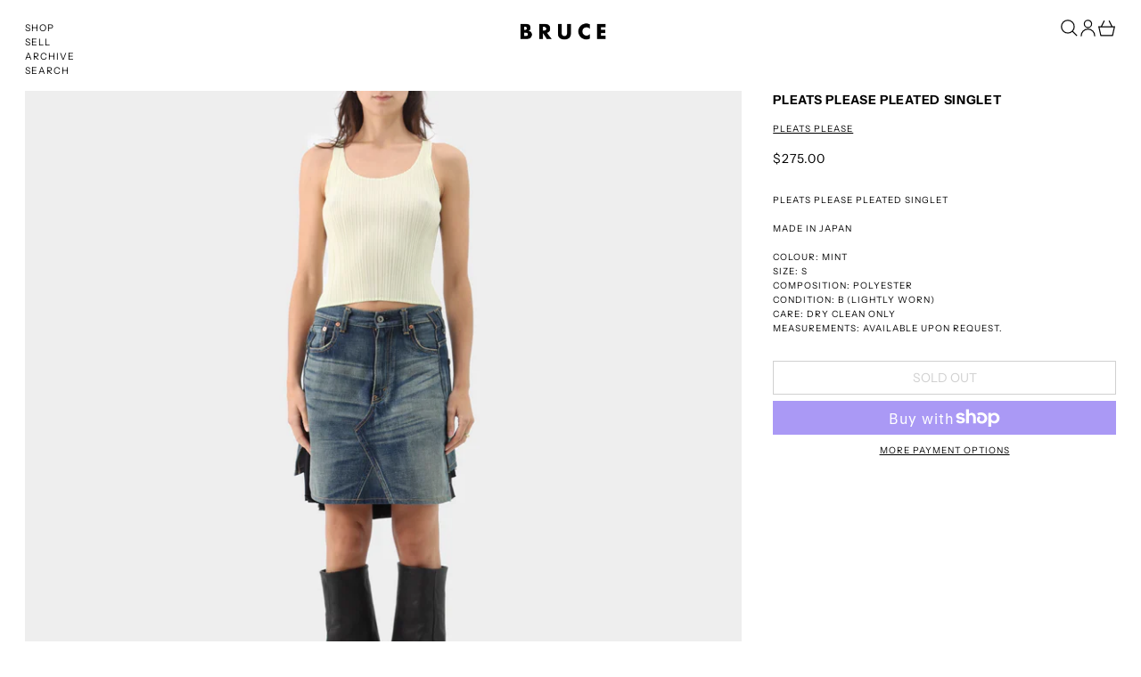

--- FILE ---
content_type: text/html; charset=utf-8
request_url: https://shopbruce.com.au/variants/44236987826338/?section_id=store-availability
body_size: 415
content:
<div id="shopify-section-store-availability" class="shopify-section"><script type="application/json" data-availability-json>{
    "variant": 44236987826338,
    
      "availability": {
        "closest_location": {
          "available": false,
          "pickup_text": "Pickup currently unavailable at <strong>Shop Bruce</strong>",
          "pickup_time": "Usually ready in 2-4 days",
          "modal_text": "Check availability at other stores"
        },
        "list": [
          
{
              "available": false,
              "name": "Shop Bruce",
              "text": "Pickup currently unavailable",
              "address": "<p>157 Gertrude Street<br>Fitzroy VIC 3065<br>Australia</p>",
              "phone": "+61394161126"
            }
          
        ]
      }
    
  }
</script></div>

--- FILE ---
content_type: text/javascript
request_url: https://shopbruce.com.au/cdn/shop/t/15/assets/modules-carousel.bundle.min.js?v=14181299080072558931689125939
body_size: 3071
content:
import t from"./polyfills-passive.bundle.min.js";function e(t){var e=typeof t;return null!=t&&("object"==e||"function"==e)}var i="object"==typeof global&&global&&global.Object===Object&&global,s="object"==typeof self&&self&&self.Object===Object&&self,o=i||s||Function("return this")(),l=function(){return o.Date.now()},r=/\s/;var n=/^\s+/;function a(t){return t?t.slice(0,function(t){for(var e=t.length;e--&&r.test(t.charAt(e)););return e}(t)+1).replace(n,""):t}var c=o.Symbol,d=Object.prototype,h=d.hasOwnProperty,u=d.toString,f=c?c.toStringTag:void 0;var p=Object.prototype.toString;var m=c?c.toStringTag:void 0;function v(t){return null==t?void 0===t?"[object Undefined]":"[object Null]":m&&m in Object(t)?function(t){var e=h.call(t,f),i=t[f];try{t[f]=void 0;var s=!0}catch(t){}var o=u.call(t);return s&&(e?t[f]=i:delete t[f]),o}(t):function(t){return p.call(t)}(t)}var y=/^[-+]0x[0-9a-f]+$/i,_=/^0b[01]+$/i,b=/^0o[0-7]+$/i,g=parseInt;function E(t){if("number"==typeof t)return t;if(function(t){return"symbol"==typeof t||function(t){return null!=t&&"object"==typeof t}(t)&&"[object Symbol]"==v(t)}(t))return NaN;if(e(t)){var i="function"==typeof t.valueOf?t.valueOf():t;t=e(i)?i+"":i}if("string"!=typeof t)return 0===t?t:+t;t=a(t);var s=_.test(t);return s||b.test(t)?g(t.slice(2),s?2:8):y.test(t)?NaN:+t}var T=Math.max,k=Math.min;function x(t,i,s){var o,r,n,a,c,d,h=0,u=!1,f=!1,p=!0;if("function"!=typeof t)throw new TypeError("Expected a function");function m(e){var i=o,s=r;return o=r=void 0,h=e,a=t.apply(s,i)}function v(t){return h=t,c=setTimeout(_,i),u?m(t):a}function y(t){var e=t-d;return void 0===d||e>=i||e<0||f&&t-h>=n}function _(){var t=l();if(y(t))return b(t);c=setTimeout(_,function(t){var e=i-(t-d);return f?k(e,n-(t-h)):e}(t))}function b(t){return c=void 0,p&&o?m(t):(o=r=void 0,a)}function g(){var t=l(),e=y(t);if(o=arguments,r=this,d=t,e){if(void 0===c)return v(d);if(f)return clearTimeout(c),c=setTimeout(_,i),m(d)}return void 0===c&&(c=setTimeout(_,i)),a}return i=E(i)||0,e(s)&&(u=!!s.leading,n=(f="maxWait"in s)?T(E(s.maxWait)||0,i):n,p="trailing"in s?!!s.trailing:p),g.cancel=function(){void 0!==c&&clearTimeout(c),h=0,o=d=r=c=void 0},g.flush=function(){return void 0===c?a:b(l())},g}function w(t,i,s){var o=!0,l=!0;if("function"!=typeof t)throw new TypeError("Expected a function");return e(s)&&(o="leading"in s?!!s.leading:o,l="trailing"in s?!!s.trailing:l),x(t,i,{leading:o,maxWait:i,trailing:l})}var S={exports:{}},$=S.exports={polyfill:function(){var t=window,e=document;if(!("scrollBehavior"in e.documentElement.style)||!0===t.__forceSmoothScrollPolyfill__){var i,s=t.HTMLElement||t.Element,o={scroll:t.scroll||t.scrollTo,scrollBy:t.scrollBy,elementScroll:s.prototype.scroll||n,scrollIntoView:s.prototype.scrollIntoView},l=t.performance&&t.performance.now?t.performance.now.bind(t.performance):Date.now,r=(i=t.navigator.userAgent,new RegExp(["MSIE ","Trident/","Edge/"].join("|")).test(i)?1:0);t.scroll=t.scrollTo=function(){void 0!==arguments[0]&&(!0!==a(arguments[0])?p.call(t,e.body,void 0!==arguments[0].left?~~arguments[0].left:t.scrollX||t.pageXOffset,void 0!==arguments[0].top?~~arguments[0].top:t.scrollY||t.pageYOffset):o.scroll.call(t,void 0!==arguments[0].left?arguments[0].left:"object"!=typeof arguments[0]?arguments[0]:t.scrollX||t.pageXOffset,void 0!==arguments[0].top?arguments[0].top:void 0!==arguments[1]?arguments[1]:t.scrollY||t.pageYOffset))},t.scrollBy=function(){void 0!==arguments[0]&&(a(arguments[0])?o.scrollBy.call(t,void 0!==arguments[0].left?arguments[0].left:"object"!=typeof arguments[0]?arguments[0]:0,void 0!==arguments[0].top?arguments[0].top:void 0!==arguments[1]?arguments[1]:0):p.call(t,e.body,~~arguments[0].left+(t.scrollX||t.pageXOffset),~~arguments[0].top+(t.scrollY||t.pageYOffset)))},s.prototype.scroll=s.prototype.scrollTo=function(){if(void 0!==arguments[0])if(!0!==a(arguments[0])){var t=arguments[0].left,e=arguments[0].top;p.call(this,this,void 0===t?this.scrollLeft:~~t,void 0===e?this.scrollTop:~~e)}else{if("number"==typeof arguments[0]&&void 0===arguments[1])throw new SyntaxError("Value could not be converted");o.elementScroll.call(this,void 0!==arguments[0].left?~~arguments[0].left:"object"!=typeof arguments[0]?~~arguments[0]:this.scrollLeft,void 0!==arguments[0].top?~~arguments[0].top:void 0!==arguments[1]?~~arguments[1]:this.scrollTop)}},s.prototype.scrollBy=function(){void 0!==arguments[0]&&(!0!==a(arguments[0])?this.scroll({left:~~arguments[0].left+this.scrollLeft,top:~~arguments[0].top+this.scrollTop,behavior:arguments[0].behavior}):o.elementScroll.call(this,void 0!==arguments[0].left?~~arguments[0].left+this.scrollLeft:~~arguments[0]+this.scrollLeft,void 0!==arguments[0].top?~~arguments[0].top+this.scrollTop:~~arguments[1]+this.scrollTop))},s.prototype.scrollIntoView=function(){if(!0!==a(arguments[0])){var i=u(this),s=i.getBoundingClientRect(),l=this.getBoundingClientRect();i!==e.body?(p.call(this,i,i.scrollLeft+l.left-s.left,i.scrollTop+l.top-s.top),"fixed"!==t.getComputedStyle(i).position&&t.scrollBy({left:s.left,top:s.top,behavior:"smooth"})):t.scrollBy({left:l.left,top:l.top,behavior:"smooth"})}else o.scrollIntoView.call(this,void 0===arguments[0]||arguments[0])}}function n(t,e){this.scrollLeft=t,this.scrollTop=e}function a(t){if(null===t||"object"!=typeof t||void 0===t.behavior||"auto"===t.behavior||"instant"===t.behavior)return!0;if("object"==typeof t&&"smooth"===t.behavior)return!1;throw new TypeError("behavior member of ScrollOptions "+t.behavior+" is not a valid value for enumeration ScrollBehavior.")}function c(t,e){return"Y"===e?t.clientHeight+r<t.scrollHeight:"X"===e?t.clientWidth+r<t.scrollWidth:void 0}function d(e,i){var s=t.getComputedStyle(e,null)["overflow"+i];return"auto"===s||"scroll"===s}function h(t){var e=c(t,"Y")&&d(t,"Y"),i=c(t,"X")&&d(t,"X");return e||i}function u(t){for(;t!==e.body&&!1===h(t);)t=t.parentNode||t.host;return t}function f(e){var i,s,o,r,n=(l()-e.startTime)/468;r=n=n>1?1:n,i=.5*(1-Math.cos(Math.PI*r)),s=e.startX+(e.x-e.startX)*i,o=e.startY+(e.y-e.startY)*i,e.method.call(e.scrollable,s,o),s===e.x&&o===e.y||t.requestAnimationFrame(f.bind(t,e))}function p(i,s,r){var a,c,d,h,u=l();i===e.body?(a=t,c=t.scrollX||t.pageXOffset,d=t.scrollY||t.pageYOffset,h=o.scroll):(a=i,c=i.scrollLeft,d=i.scrollTop,h=n),f({scrollable:a,method:h,startTime:u,startX:c,startY:d,x:s,y:r})}}};document.addEventListener("alpine:init",(()=>{Alpine.store("theme-editor",{selected_section:null,selected_block:null,init(){document.addEventListener("shopify:section:select",(t=>{this.selected_section=t.detail})),document.addEventListener("shopify:section:deselect",(()=>{this.selected=null})),document.addEventListener("shopify:block:select",(t=>{this.selected_block={target:t.target,detail:t.detail}})),document.addEventListener("shopify:block:deselect",(()=>{this.selected_block=null}))}})})),window.ThemeModule_Carousel=(e,i=!1,s)=>({section_id:e,track:null,track_container:null,total_slides:0,current_slide:1,slides:[],track_left:0,transition:!1,isMouseDown:!1,scroll_left:0,start_x:0,has_thumbnails:!1,thumbnail_track:!1,theme_editor_start_index:null,autoplay_interval:null,autoplay_enabled:i,is_auto_playing:!1,manually_paused:!1,is_mouse_over:!1,is_focused:!1,current_block:null,autoplay_seconds:s,mounted(){Shopify.designMode&&(this._setUpDesignModeHandlers(),this.current_block=this.$store["theme-editor"].selected_block,this.$store["theme-editor"].selected_block&&this._setIndexFromThemeEditorEvent(this.$store["theme-editor"].selected_block.target,this.$store["theme-editor"].selected_block.detail)),$.polyfill(),this.track=this.$refs["carousel-track"],this.track_container=this.$refs["carousel-track-container"],this.track_left=this.track.getBoundingClientRect().left,this.$refs["carousel-thumbnails"]&&(this.has_thumbnails=!0),this.$refs["thumbnail-track"]&&(this.thumbnail_track=!0);this.track.addEventListener("scroll",(()=>{this.scrollListener()}),t),this.track.addEventListener("scroll",(()=>{this.scrollEndListener()}),t);let e=Array.prototype.slice.call(this.track.children);for(let t=0;t<e.length;t++){const i=e[t].getElementsByTagName("a"),s=e[t].getElementsByTagName("button"),o=e[t].getElementsByTagName("img");this.slides.push({visible:!1,tabindex:0,elem:e[t],links:[].slice.call(i),buttons:[].slice.call(s),images:[].slice.call(o)})}this.total_slides=this.slides.length,this.observer=new IntersectionObserver((t=>{t.forEach((t=>{const e=[].indexOf.call(t.target.parentElement.children,t.target);if(this.slides[e].links.forEach((e=>{e.tabIndex=1===t.intersectionRatio?0:-1})),this.slides[e].buttons.forEach((e=>{e.tabIndex=1===t.intersectionRatio?0:-1})),t.intersectionRatio>0&&t.boundingClientRect.x>0){e+1<this.total_slides&&this.slides[e+1].images.forEach((t=>{t.setAttribute("loading","eager")}))}}))}),{root:this.$el,rootMargin:"9999px 0px 9999px 0px",threshold:[0,1]});for(let t=0;t<this.slides.length;t++)this.observer.observe(this.slides[t].elem);this.$watch("current_slide",((t,e)=>{let i=this.slides[e-1].elem.querySelector("[data-product-single-media-wrapper]"),s=this.slides[t-1].elem.querySelector("[data-product-single-media-wrapper]");s&&(i.dispatchEvent(new CustomEvent("mediaHidden")),s.dispatchEvent(new CustomEvent("mediaVisible")))})),this.$el.closest("[data-product-section]")&&(this.current_media_id&&this.mediaChange(),this.$watch("current_media_id",(()=>{this.mediaChange()}))),this.setSlideMediaToEager(this.slides[1]),this.autoplay_enabled&&this.autoPlayInit(),Shopify.designMode&&this._setUpDesignModeHandlers()},mediaChange(){let t=this.current_media_id.toString(),e=this.slides.findIndex((e=>e.elem.dataset.mediaId===t));-1!==e&&(this.current_slide=e+1,this.slideIntoView(this.slides[e]))},getClosestSlide(){return this.slides.reduce(((t,e,i)=>{const s=e.elem.getBoundingClientRect().left,o=Math.abs(this.track_left-s);return t?o<=t.diff?{index:i,slide:e,diff:o}:t:{index:i,slide:e,diff:o}}),!1)},scrollEndListener:x((function(){this.transition&&(this.transition=!1)}),250),scrollListener:w((function(){if(!this.transition){const t=this.getClosestSlide();this.current_slide=t.index+1}}),250),prevSlide(){this.transition=!0,this.current_slide<=1?this.current_slide=this.total_slides:this.current_slide--,this.$nextTick((()=>{this.slideIntoView(this.slides[this.current_slide-1])}))},nextSlide(){this.transition=!0,this.current_slide>=this.total_slides?this.current_slide=1:this.current_slide++,this.$nextTick((()=>{this.slideIntoView(this.slides[this.current_slide-1]),this.setSlideMediaToEager(this.slides[this.current_slide])}))},slideIntoView(t){this.$refs["carousel-track"]&&(this.$refs["carousel-track"].scrollTo({left:t.elem.offsetLeft,behavior:"smooth",block:"nearest",inline:"start"}),this.$nextTick((()=>{if(this.thumbnail_track){const t=this.$refs["carousel-thumbnails"].querySelector(".is-active");this.$refs["thumbnail-track"].scrollTo({left:t.offsetLeft-this.$refs["carousel-thumbnails"].offsetWidth/2+t.offsetWidth/2,behavior:"smooth"})}})))},thumbnailFocus(t){this.transition=!0,this.current_slide=t+1,this.slideIntoView(this.slides[t])},thumbnailKeyPress(t){let e;e="left"===t?1===this.current_slide?this.total_slides:this.current_slide-1:this.current_slide===this.total_slides?1:this.current_slide+1;this.$refs["carousel-thumbnails"].querySelector(`[data-slide="${e}"]`).focus()},setSlideMediaToEager(t){if(void 0!==t){const e=t.elem.querySelector(".tile-media");e&&e.setAttribute("loading","eager")}},autoPlayInit(){this.startAutoPlay(),this.$watch("is_mouse_over",(t=>{t?this.stopAutoPlay():this.startAutoPlay()})),this.$root.addEventListener("focusin",(t=>{this.has_focus=!0,this.handleFocus()})),this.$root.addEventListener("focusout",(t=>{this.has_focus=!1,this.handleFocus()})),Shopify.designMode&&Alpine.effect((()=>{null===Alpine.store("theme-editor").selected_block&&(this.manually_paused=!1,this.startAutoPlay())}))},startAutoPlay(){this.is_auto_playing=!0,this.autoplay_interval||(this.autoplay_interval=setInterval((()=>{this.manually_paused||this.nextSlide()}),1e3*this.autoplay_seconds))},stopAutoPlay(){this.is_auto_playing=!1,clearInterval(this.autoplay_interval)},manualToggleAutoPlay(){this.manually_paused=!this.manually_paused,this.manually_paused&&this.stopAutoPlay()},handleFocus:x((function(){this.has_focus,this.stopAutoPlay()}),250),_setIndexFromThemeEditorEvent(t,e){if(e.sectionId===this.section_id){const e=t,i=Array.from(e.closest(".carousel-track").children).indexOf(e);this.current_slide=i+1,this.theme_editor_start_index=i,this.$nextTick((()=>{this.slideIntoView(this.slides[this.current_slide-1])})),this.autoplay_enabled&&(this.manually_paused=!0,this.stopAutoPlay())}},_setUpDesignModeHandlers(){document.addEventListener("shopify:block:select",(t=>{this._setIndexFromThemeEditorEvent(t.target,t.detail)}))}});


--- FILE ---
content_type: text/javascript
request_url: https://shopbruce.com.au/cdn/shop/t/15/assets/alpine.bundle.min.js?v=60385031769636478711689125938
body_size: 17504
content:
var e,t,n,r,i=!1,o=!1,a=[];function s(e){!function(e){a.includes(e)||a.push(e);o||i||(i=!0,queueMicrotask(u))}(e)}function l(e){let t=a.indexOf(e);-1!==t&&a.splice(t,1)}function u(){i=!1,o=!0;for(let e=0;e<a.length;e++)a[e]();a.length=0,o=!1}var c=!0;function f(e){t=e}var d=[],p=[],h=[];function _(e,t){"function"==typeof t?(e._x_cleanups||(e._x_cleanups=[]),e._x_cleanups.push(t)):(t=e,p.push(t))}function m(e,t){e._x_attributeCleanups&&Object.entries(e._x_attributeCleanups).forEach((([n,r])=>{(void 0===t||t.includes(n))&&(r.forEach((e=>e())),delete e._x_attributeCleanups[n])}))}var v=new MutationObserver(k),g=!1;function x(){v.observe(document,{subtree:!0,childList:!0,attributes:!0,attributeOldValue:!0}),g=!0}function y(){(b=b.concat(v.takeRecords())).length&&!w&&(w=!0,queueMicrotask((()=>{k(b),b.length=0,w=!1}))),v.disconnect(),g=!1}var b=[],w=!1;function E(e){if(!g)return e();y();let t=e();return x(),t}var S=!1,A=[];function k(e){if(S)return void(A=A.concat(e));let t=[],n=[],r=new Map,i=new Map;for(let o=0;o<e.length;o++)if(!e[o].target._x_ignoreMutationObserver&&("childList"===e[o].type&&(e[o].addedNodes.forEach((e=>1===e.nodeType&&t.push(e))),e[o].removedNodes.forEach((e=>1===e.nodeType&&n.push(e)))),"attributes"===e[o].type)){let t=e[o].target,n=e[o].attributeName,a=e[o].oldValue,s=()=>{r.has(t)||r.set(t,[]),r.get(t).push({name:n,value:t.getAttribute(n)})},l=()=>{i.has(t)||i.set(t,[]),i.get(t).push(n)};t.hasAttribute(n)&&null===a?s():t.hasAttribute(n)?(l(),s()):l()}i.forEach(((e,t)=>{m(t,e)})),r.forEach(((e,t)=>{d.forEach((n=>n(t,e)))}));for(let e of n)if(!t.includes(e)&&(p.forEach((t=>t(e))),e._x_cleanups))for(;e._x_cleanups.length;)e._x_cleanups.pop()();t.forEach((e=>{e._x_ignoreSelf=!0,e._x_ignore=!0}));for(let e of t)n.includes(e)||e.isConnected&&(delete e._x_ignoreSelf,delete e._x_ignore,h.forEach((t=>t(e))),e._x_ignore=!0,e._x_ignoreSelf=!0);t.forEach((e=>{delete e._x_ignoreSelf,delete e._x_ignore})),t=null,n=null,r=null,i=null}function O(e){return L(T(e))}function C(e,t,n){return e._x_dataStack=[t,...T(n||e)],()=>{e._x_dataStack=e._x_dataStack.filter((e=>e!==t))}}function N(e,t){let n=e._x_dataStack[0];Object.entries(t).forEach((([e,t])=>{n[e]=t}))}function T(e){return e._x_dataStack?e._x_dataStack:"function"==typeof ShadowRoot&&e instanceof ShadowRoot?T(e.host):e.parentNode?T(e.parentNode):[]}function L(e){let t=new Proxy({},{ownKeys:()=>Array.from(new Set(e.flatMap((e=>Object.keys(e))))),has:(t,n)=>e.some((e=>e.hasOwnProperty(n))),get:(n,r)=>(e.find((e=>{if(e.hasOwnProperty(r)){let n=Object.getOwnPropertyDescriptor(e,r);if(n.get&&n.get._x_alreadyBound||n.set&&n.set._x_alreadyBound)return!0;if((n.get||n.set)&&n.enumerable){let i=n.get,o=n.set,a=n;i=i&&i.bind(t),o=o&&o.bind(t),i&&(i._x_alreadyBound=!0),o&&(o._x_alreadyBound=!0),Object.defineProperty(e,r,{...a,get:i,set:o})}return!0}return!1}))||{})[r],set:(t,n,r)=>{let i=e.find((e=>e.hasOwnProperty(n)));return i?i[n]=r:e[e.length-1][n]=r,!0}});return t}function j(e){let t=(n,r="")=>{Object.entries(Object.getOwnPropertyDescriptors(n)).forEach((([i,{value:o,enumerable:a}])=>{if(!1===a||void 0===o)return;let s=""===r?i:`${r}.${i}`;var l;"object"==typeof o&&null!==o&&o._x_interceptor?n[i]=o.initialize(e,s,i):"object"!=typeof(l=o)||Array.isArray(l)||null===l||o===n||o instanceof Element||t(o,s)}))};return t(e)}function $(e,t=(()=>{})){let n={initialValue:void 0,_x_interceptor:!0,initialize(t,n,r){return e(this.initialValue,(()=>function(e,t){return t.split(".").reduce(((e,t)=>e[t]),e)}(t,n)),(e=>P(t,n,e)),n,r)}};return t(n),e=>{if("object"==typeof e&&null!==e&&e._x_interceptor){let t=n.initialize.bind(n);n.initialize=(r,i,o)=>{let a=e.initialize(r,i,o);return n.initialValue=a,t(r,i,o)}}else n.initialValue=e;return n}}function P(e,t,n){if("string"==typeof t&&(t=t.split(".")),1!==t.length){if(0===t.length)throw error;return e[t[0]]||(e[t[0]]={}),P(e[t[0]],t.slice(1),n)}e[t[0]]=n}var M={};function F(e,t){M[e]=t}function D(e,t){return Object.entries(M).forEach((([n,r])=>{Object.defineProperty(e,`$${n}`,{get(){let[e,n]=te(t);return e={interceptor:$,...e},_(t,n),r(t,e)},enumerable:!1})})),e}function R(e,t,n,...r){try{return n(...r)}catch(n){I(n,e,t)}}function I(e,t,n){Object.assign(e,{el:t,expression:n}),console.warn(`Alpine Expression Error: ${e.message}\n\n${n?'Expression: "'+n+'"\n\n':""}`,t),setTimeout((()=>{throw e}),0)}var B=!0;function z(e,t,n={}){let r;return q(e,t)((e=>r=e),n),r}function q(...e){return G(...e)}var G=W;function W(e,t){let n={};D(n,e);let r=[n,...T(e)];if("function"==typeof t)return function(e,t){return(n=(()=>{}),{scope:r={},params:i=[]}={})=>{U(n,t.apply(L([r,...e]),i))}}(r,t);let i=function(e,t,n){let r=function(e,t){if(H[e])return H[e];let n=Object.getPrototypeOf((async function(){})).constructor,r=/^[\n\s]*if.*\(.*\)/.test(e)||/^(let|const)\s/.test(e)?`(() => { ${e} })()`:e;let i=(()=>{try{return new n(["__self","scope"],`with (scope) { __self.result = ${r} }; __self.finished = true; return __self.result;`)}catch(n){return I(n,t,e),Promise.resolve()}})();return H[e]=i,i}(t,n);return(i=(()=>{}),{scope:o={},params:a=[]}={})=>{r.result=void 0,r.finished=!1;let s=L([o,...e]);if("function"==typeof r){let e=r(r,s).catch((e=>I(e,n,t)));r.finished?(U(i,r.result,s,a,n),r.result=void 0):e.then((e=>{U(i,e,s,a,n)})).catch((e=>I(e,n,t))).finally((()=>r.result=void 0))}}}(r,t,e);return R.bind(null,e,t,i)}var H={};function U(e,t,n,r,i){if(B&&"function"==typeof t){let o=t.apply(n,r);o instanceof Promise?o.then((t=>U(e,t,n,r))).catch((e=>I(e,i,t))):e(o)}else e(t)}var V="x-";function K(e=""){return V+e}var Y={};function Z(e,t){Y[e]=t}function J(e,t,n){let r={},i=Array.from(t).map(re(((e,t)=>r[e]=t))).filter(ae).map(function(e,t){return({name:n,value:r})=>{let i=n.match(se()),o=n.match(/:([a-zA-Z0-9\-:]+)/),a=n.match(/\.[^.\]]+(?=[^\]]*$)/g)||[],s=t||e[n]||n;return{type:i?i[1]:null,value:o?o[1]:null,modifiers:a.map((e=>e.replace(".",""))),expression:r,original:s}}}(r,n)).sort(ue);return i.map((t=>function(e,t){let n=()=>{},r=Y[t.type]||n,[i,o]=te(e);!function(e,t,n){e._x_attributeCleanups||(e._x_attributeCleanups={}),e._x_attributeCleanups[t]||(e._x_attributeCleanups[t]=[]),e._x_attributeCleanups[t].push(n)}(e,t.original,o);let a=()=>{e._x_ignore||e._x_ignoreSelf||(r.inline&&r.inline(e,t,i),r=r.bind(r,e,t,i),X?Q.get(ee).push(r):r())};return a.runCleanups=o,a}(e,t)))}var X=!1,Q=new Map,ee=Symbol();function te(e){let r=[],[i,o]=function(e){let r=()=>{};return[i=>{let o=t(i);return e._x_effects||(e._x_effects=new Set,e._x_runEffects=()=>{e._x_effects.forEach((e=>e()))}),e._x_effects.add(o),r=()=>{void 0!==o&&(e._x_effects.delete(o),n(o))},o},()=>{r()}]}(e);r.push(o);return[{Alpine:He,effect:i,cleanup:e=>r.push(e),evaluateLater:q.bind(q,e),evaluate:z.bind(z,e)},()=>r.forEach((e=>e()))]}var ne=(e,t)=>({name:n,value:r})=>(n.startsWith(e)&&(n=n.replace(e,t)),{name:n,value:r});function re(e=(()=>{})){return({name:t,value:n})=>{let{name:r,value:i}=ie.reduce(((e,t)=>t(e)),{name:t,value:n});return r!==t&&e(r,t),{name:r,value:i}}}var ie=[];function oe(e){ie.push(e)}function ae({name:e}){return se().test(e)}var se=()=>new RegExp(`^${V}([^:^.]+)\\b`);var le=["ignore","ref","data","id","bind","init","for","mask","model","modelable","transition","show","if","DEFAULT","teleport","element"];function ue(e,t){let n=-1===le.indexOf(e.type)?"DEFAULT":e.type,r=-1===le.indexOf(t.type)?"DEFAULT":t.type;return le.indexOf(n)-le.indexOf(r)}function ce(e,t,n={}){e.dispatchEvent(new CustomEvent(t,{detail:n,bubbles:!0,composed:!0,cancelable:!0}))}var fe=[],de=!1;function pe(e=(()=>{})){return queueMicrotask((()=>{de||setTimeout((()=>{he()}))})),new Promise((t=>{fe.push((()=>{e(),t()}))}))}function he(){for(de=!1;fe.length;)fe.shift()()}function _e(e,t){if("function"==typeof ShadowRoot&&e instanceof ShadowRoot)return void Array.from(e.children).forEach((e=>_e(e,t)));let n=!1;if(t(e,(()=>n=!0)),n)return;let r=e.firstElementChild;for(;r;)_e(r,t),r=r.nextElementSibling}function me(e,...t){console.warn(`Alpine Warning: ${e}`,...t)}var ve=[],ge=[];function xe(){return ve.map((e=>e()))}function ye(){return ve.concat(ge).map((e=>e()))}function be(e){ve.push(e)}function we(e){ge.push(e)}function Ee(e,t=!1){return Se(e,(e=>{if((t?ye():xe()).some((t=>e.matches(t))))return!0}))}function Se(e,t){if(e){if(t(e))return e;if(e._x_teleportBack&&(e=e._x_teleportBack),e.parentElement)return Se(e.parentElement,t)}}function Ae(e,t=_e){!function(e){X=!0;let t=Symbol();ee=t,Q.set(t,[]);let n=()=>{for(;Q.get(t).length;)Q.get(t).shift()();Q.delete(t)};e(n),X=!1,n()}((()=>{t(e,((e,t)=>{J(e,e.attributes).forEach((e=>e())),e._x_ignore&&t()}))}))}function ke(e,t){return Array.isArray(t)?Oe(e,t.join(" ")):"object"==typeof t&&null!==t?function(e,t){let n=e=>e.split(" ").filter(Boolean),r=Object.entries(t).flatMap((([e,t])=>!!t&&n(e))).filter(Boolean),i=Object.entries(t).flatMap((([e,t])=>!t&&n(e))).filter(Boolean),o=[],a=[];return i.forEach((t=>{e.classList.contains(t)&&(e.classList.remove(t),a.push(t))})),r.forEach((t=>{e.classList.contains(t)||(e.classList.add(t),o.push(t))})),()=>{a.forEach((t=>e.classList.add(t))),o.forEach((t=>e.classList.remove(t)))}}(e,t):"function"==typeof t?ke(e,t()):Oe(e,t)}function Oe(e,t){return t=!0===t?t="":t||"",n=t.split(" ").filter((t=>!e.classList.contains(t))).filter(Boolean),e.classList.add(...n),()=>{e.classList.remove(...n)};var n}function Ce(e,t){return"object"==typeof t&&null!==t?function(e,t){let n={};return Object.entries(t).forEach((([t,r])=>{n[t]=e.style[t],t.startsWith("--")||(t=t.replace(/([a-z])([A-Z])/g,"$1-$2").toLowerCase()),e.style.setProperty(t,r)})),setTimeout((()=>{0===e.style.length&&e.removeAttribute("style")})),()=>{Ce(e,n)}}(e,t):function(e,t){let n=e.getAttribute("style",t);return e.setAttribute("style",t),()=>{e.setAttribute("style",n||"")}}(e,t)}function Ne(e,t=(()=>{})){let n=!1;return function(){n?t.apply(this,arguments):(n=!0,e.apply(this,arguments))}}function Te(e,t,n={}){e._x_transition||(e._x_transition={enter:{during:n,start:n,end:n},leave:{during:n,start:n,end:n},in(n=(()=>{}),r=(()=>{})){je(e,t,{during:this.enter.during,start:this.enter.start,end:this.enter.end},n,r)},out(n=(()=>{}),r=(()=>{})){je(e,t,{during:this.leave.during,start:this.leave.start,end:this.leave.end},n,r)}})}function Le(e){let t=e.parentNode;if(t)return t._x_hidePromise?t:Le(t)}function je(e,t,{during:n,start:r,end:i}={},o=(()=>{}),a=(()=>{})){if(e._x_transitioning&&e._x_transitioning.cancel(),0===Object.keys(n).length&&0===Object.keys(r).length&&0===Object.keys(i).length)return o(),void a();let s,l,u;!function(e,t){let n,r,i,o=Ne((()=>{E((()=>{n=!0,r||t.before(),i||(t.end(),he()),t.after(),e.isConnected&&t.cleanup(),delete e._x_transitioning}))}));e._x_transitioning={beforeCancels:[],beforeCancel(e){this.beforeCancels.push(e)},cancel:Ne((function(){for(;this.beforeCancels.length;)this.beforeCancels.shift()();o()})),finish:o},E((()=>{t.start(),t.during()})),de=!0,requestAnimationFrame((()=>{if(n)return;let o=1e3*Number(getComputedStyle(e).transitionDuration.replace(/,.*/,"").replace("s","")),a=1e3*Number(getComputedStyle(e).transitionDelay.replace(/,.*/,"").replace("s",""));0===o&&(o=1e3*Number(getComputedStyle(e).animationDuration.replace("s",""))),E((()=>{t.before()})),r=!0,requestAnimationFrame((()=>{n||(E((()=>{t.end()})),he(),setTimeout(e._x_transitioning.finish,o+a),i=!0)}))}))}(e,{start(){s=t(e,r)},during(){l=t(e,n)},before:o,end(){s(),u=t(e,i)},after:a,cleanup(){l(),u()}})}function $e(e,t,n){if(-1===e.indexOf(t))return n;const r=e[e.indexOf(t)+1];if(!r)return n;if("scale"===t&&isNaN(r))return n;if("duration"===t){let e=r.match(/([0-9]+)ms/);if(e)return e[1]}return"origin"===t&&["top","right","left","center","bottom"].includes(e[e.indexOf(t)+2])?[r,e[e.indexOf(t)+2]].join(" "):r}Z("transition",((e,{value:t,modifiers:n,expression:r},{evaluate:i})=>{"function"==typeof r&&(r=i(r)),r?function(e,t,n){Te(e,ke,""),{enter:t=>{e._x_transition.enter.during=t},"enter-start":t=>{e._x_transition.enter.start=t},"enter-end":t=>{e._x_transition.enter.end=t},leave:t=>{e._x_transition.leave.during=t},"leave-start":t=>{e._x_transition.leave.start=t},"leave-end":t=>{e._x_transition.leave.end=t}}[n](t)}(e,r,t):function(e,t,n){Te(e,Ce);let r=!t.includes("in")&&!t.includes("out")&&!n,i=r||t.includes("in")||["enter"].includes(n),o=r||t.includes("out")||["leave"].includes(n);t.includes("in")&&!r&&(t=t.filter(((e,n)=>n<t.indexOf("out"))));t.includes("out")&&!r&&(t=t.filter(((e,n)=>n>t.indexOf("out"))));let a=!t.includes("opacity")&&!t.includes("scale"),s=a||t.includes("opacity"),l=a||t.includes("scale"),u=s?0:1,c=l?$e(t,"scale",95)/100:1,f=$e(t,"delay",0),d=$e(t,"origin","center"),p="opacity, transform",h=$e(t,"duration",150)/1e3,_=$e(t,"duration",75)/1e3,m="cubic-bezier(0.4, 0.0, 0.2, 1)";i&&(e._x_transition.enter.during={transformOrigin:d,transitionDelay:f,transitionProperty:p,transitionDuration:`${h}s`,transitionTimingFunction:m},e._x_transition.enter.start={opacity:u,transform:`scale(${c})`},e._x_transition.enter.end={opacity:1,transform:"scale(1)"});o&&(e._x_transition.leave.during={transformOrigin:d,transitionDelay:f,transitionProperty:p,transitionDuration:`${_}s`,transitionTimingFunction:m},e._x_transition.leave.start={opacity:1,transform:"scale(1)"},e._x_transition.leave.end={opacity:u,transform:`scale(${c})`})}(e,n,t)})),window.Element.prototype._x_toggleAndCascadeWithTransitions=function(e,t,n,r){let i=()=>{"visible"===document.visibilityState?requestAnimationFrame(n):setTimeout(n)};t?e._x_transition&&(e._x_transition.enter||e._x_transition.leave)?e._x_transition.enter&&(Object.entries(e._x_transition.enter.during).length||Object.entries(e._x_transition.enter.start).length||Object.entries(e._x_transition.enter.end).length)?e._x_transition.in(n):i():e._x_transition?e._x_transition.in(n):i():(e._x_hidePromise=e._x_transition?new Promise(((t,n)=>{e._x_transition.out((()=>{}),(()=>t(r))),e._x_transitioning.beforeCancel((()=>n({isFromCancelledTransition:!0})))})):Promise.resolve(r),queueMicrotask((()=>{let t=Le(e);t?(t._x_hideChildren||(t._x_hideChildren=[]),t._x_hideChildren.push(e)):queueMicrotask((()=>{let t=e=>{let n=Promise.all([e._x_hidePromise,...(e._x_hideChildren||[]).map(t)]).then((([e])=>e()));return delete e._x_hidePromise,delete e._x_hideChildren,n};t(e).catch((e=>{if(!e.isFromCancelledTransition)throw e}))}))})))};var Pe=!1;function Me(e,t=(()=>{})){return(...n)=>Pe?t(...n):e(...n)}function Fe(t,n,r,i=[]){switch(t._x_bindings||(t._x_bindings=e({})),t._x_bindings[n]=r,n=i.includes("camel")?n.toLowerCase().replace(/-(\w)/g,((e,t)=>t.toUpperCase())):n){case"value":!function(e,t){if("radio"===e.type)void 0===e.attributes.value&&(e.value=t),window.fromModel&&(e.checked=De(e.value,t));else if("checkbox"===e.type)Number.isInteger(t)?e.value=t:Number.isInteger(t)||Array.isArray(t)||"boolean"==typeof t||[null,void 0].includes(t)?Array.isArray(t)?e.checked=t.some((t=>De(t,e.value))):e.checked=!!t:e.value=String(t);else if("SELECT"===e.tagName)!function(e,t){const n=[].concat(t).map((e=>e+""));Array.from(e.options).forEach((e=>{e.selected=n.includes(e.value)}))}(e,t);else{if(e.value===t)return;e.value=t}}(t,r);break;case"style":!function(e,t){e._x_undoAddedStyles&&e._x_undoAddedStyles();e._x_undoAddedStyles=Ce(e,t)}(t,r);break;case"class":!function(e,t){e._x_undoAddedClasses&&e._x_undoAddedClasses();e._x_undoAddedClasses=ke(e,t)}(t,r);break;default:!function(e,t,n){[null,void 0,!1].includes(n)&&function(e){return!["aria-pressed","aria-checked","aria-expanded","aria-selected"].includes(e)}(t)?e.removeAttribute(t):(Re(t)&&(n=t),function(e,t,n){e.getAttribute(t)!=n&&e.setAttribute(t,n)}(e,t,n))}(t,n,r)}}function De(e,t){return e==t}function Re(e){return["disabled","checked","required","readonly","hidden","open","selected","autofocus","itemscope","multiple","novalidate","allowfullscreen","allowpaymentrequest","formnovalidate","autoplay","controls","loop","muted","playsinline","default","ismap","reversed","async","defer","nomodule"].includes(e)}function Ie(e,t){var n;return function(){var r=this,i=arguments,o=function(){n=null,e.apply(r,i)};clearTimeout(n),n=setTimeout(o,t)}}function Be(e,t){let n;return function(){let r=this,i=arguments;n||(e.apply(r,i),n=!0,setTimeout((()=>n=!1),t))}}var ze={},qe=!1;var Ge={};var We={};var He={get reactive(){return e},get release(){return n},get effect(){return t},get raw(){return r},version:"3.10.0",flushAndStopDeferringMutations:function(){S=!1,k(A),A=[]},dontAutoEvaluateFunctions:function(e){let t=B;B=!1,e(),B=t},disableEffectScheduling:function(e){c=!1,e(),c=!0},setReactivityEngine:function(i){e=i.reactive,n=i.release,t=e=>i.effect(e,{scheduler:e=>{c?s(e):e()}}),r=i.raw},closestDataStack:T,skipDuringClone:Me,addRootSelector:be,addInitSelector:we,addScopeToNode:C,deferMutations:function(){S=!0},mapAttributes:oe,evaluateLater:q,setEvaluator:function(e){G=e},mergeProxies:L,findClosest:Se,closestRoot:Ee,interceptor:$,transition:je,setStyles:Ce,mutateDom:E,directive:Z,throttle:Be,debounce:Ie,evaluate:z,initTree:Ae,nextTick:pe,prefixed:K,prefix:function(e){V=e},plugin:function(e){e(He)},magic:F,store:function(t,n){if(qe||(ze=e(ze),qe=!0),void 0===n)return ze[t];ze[t]=n,"object"==typeof n&&null!==n&&n.hasOwnProperty("init")&&"function"==typeof n.init&&ze[t].init(),j(ze[t])},start:function(){var e;document.body||me("Unable to initialize. Trying to load Alpine before `<body>` is available. Did you forget to add `defer` in Alpine's `<script>` tag?"),ce(document,"alpine:init"),ce(document,"alpine:initializing"),x(),e=e=>Ae(e,_e),h.push(e),_((e=>{_e(e,(e=>m(e)))})),function(e){d.push(e)}(((e,t)=>{J(e,t).forEach((e=>e()))})),Array.from(document.querySelectorAll(ye())).filter((e=>!Ee(e.parentElement,!0))).forEach((e=>{Ae(e)})),ce(document,"alpine:initialized")},clone:function(e,r){r._x_dataStack||(r._x_dataStack=e._x_dataStack),Pe=!0,function(e){let r=t;f(((e,t)=>{let i=r(e);return n(i),()=>{}})),e(),f(r)}((()=>{!function(e){let t=!1;Ae(e,((e,n)=>{_e(e,((e,r)=>{if(t&&function(e){return xe().some((t=>e.matches(t)))}(e))return r();t=!0,n(e,r)}))}))}(r)})),Pe=!1},bound:function(e,t,n){if(e._x_bindings&&void 0!==e._x_bindings[t])return e._x_bindings[t];let r=e.getAttribute(t);return null===r?"function"==typeof n?n():n:Re(t)?!![t,"true"].includes(r):""===r||r},$data:O,data:function(e,t){We[e]=t},bind:function(e,t){Ge[e]="function"!=typeof t?()=>t:t}};function Ue(e,t){const n=Object.create(null),r=e.split(",");for(let e=0;e<r.length;e++)n[r[e]]=!0;return t?e=>!!n[e.toLowerCase()]:e=>!!n[e]}var Ve,Ke={},Ye=Object.assign,Ze=Object.prototype.hasOwnProperty,Je=(e,t)=>Ze.call(e,t),Xe=Array.isArray,Qe=e=>"[object Map]"===rt(e),et=e=>"symbol"==typeof e,tt=e=>null!==e&&"object"==typeof e,nt=Object.prototype.toString,rt=e=>nt.call(e),it=e=>"string"==typeof e&&"NaN"!==e&&"-"!==e[0]&&""+parseInt(e,10)===e,ot=(e,t)=>e!==t&&(e==e||t==t),at=new WeakMap,st=[],lt=Symbol(""),ut=Symbol("");var ct=0;function ft(e){const{deps:t}=e;if(t.length){for(let n=0;n<t.length;n++)t[n].delete(e);t.length=0}}var dt=!0,pt=[];function ht(){const e=pt.pop();dt=void 0===e||e}function _t(e,t,n){if(!dt||void 0===Ve)return;let r=at.get(e);r||at.set(e,r=new Map);let i=r.get(n);i||r.set(n,i=new Set),i.has(Ve)||(i.add(Ve),Ve.deps.push(i))}function mt(e,t,n,r,i,o){const a=at.get(e);if(!a)return;const s=new Set,l=e=>{e&&e.forEach((e=>{(e!==Ve||e.allowRecurse)&&s.add(e)}))};if("clear"===t)a.forEach(l);else if("length"===n&&Xe(e))a.forEach(((e,t)=>{("length"===t||t>=r)&&l(e)}));else switch(void 0!==n&&l(a.get(n)),t){case"add":Xe(e)?it(n)&&l(a.get("length")):(l(a.get(lt)),Qe(e)&&l(a.get(ut)));break;case"delete":Xe(e)||(l(a.get(lt)),Qe(e)&&l(a.get(ut)));break;case"set":Qe(e)&&l(a.get(lt))}s.forEach((e=>{e.options.scheduler?e.options.scheduler(e):e()}))}var vt=Ue("__proto__,__v_isRef,__isVue"),gt=new Set(Object.getOwnPropertyNames(Symbol).map((e=>Symbol[e])).filter(et)),xt=St(),yt=St(!1,!0),bt=St(!0),wt=St(!0,!0),Et={};function St(e=!1,t=!1){return function(n,r,i){if("__v_isReactive"===r)return!e;if("__v_isReadonly"===r)return e;if("__v_raw"===r&&i===(e?t?Xt:Jt:t?Zt:Yt).get(n))return n;const o=Xe(n);if(!e&&o&&Je(Et,r))return Reflect.get(Et,r,i);const a=Reflect.get(n,r,i);if(et(r)?gt.has(r):vt(r))return a;if(e||_t(n,0,r),t)return a;if(on(a)){return!o||!it(r)?a.value:a}return tt(a)?e?tn(a):en(a):a}}function At(e=!1){return function(t,n,r,i){let o=t[n];if(!e&&(r=rn(r),o=rn(o),!Xe(t)&&on(o)&&!on(r)))return o.value=r,!0;const a=Xe(t)&&it(n)?Number(n)<t.length:Je(t,n),s=Reflect.set(t,n,r,i);return t===rn(i)&&(a?ot(r,o)&&mt(t,"set",n,r):mt(t,"add",n,r)),s}}["includes","indexOf","lastIndexOf"].forEach((e=>{const t=Array.prototype[e];Et[e]=function(...e){const n=rn(this);for(let e=0,t=this.length;e<t;e++)_t(n,0,e+"");const r=t.apply(n,e);return-1===r||!1===r?t.apply(n,e.map(rn)):r}})),["push","pop","shift","unshift","splice"].forEach((e=>{const t=Array.prototype[e];Et[e]=function(...e){pt.push(dt),dt=!1;const n=t.apply(this,e);return ht(),n}}));var kt={get:xt,set:At(),deleteProperty:function(e,t){const n=Je(e,t);e[t];const r=Reflect.deleteProperty(e,t);return r&&n&&mt(e,"delete",t,void 0),r},has:function(e,t){const n=Reflect.has(e,t);return et(t)&&gt.has(t)||_t(e,0,t),n},ownKeys:function(e){return _t(e,0,Xe(e)?"length":lt),Reflect.ownKeys(e)}},Ot={get:bt,set:(e,t)=>!0,deleteProperty:(e,t)=>!0};Ye({},kt,{get:yt,set:At(!0)}),Ye({},Ot,{get:wt});var Ct=e=>tt(e)?en(e):e,Nt=e=>tt(e)?tn(e):e,Tt=e=>e,Lt=e=>Reflect.getPrototypeOf(e);function jt(e,t,n=!1,r=!1){const i=rn(e=e.__v_raw),o=rn(t);t!==o&&!n&&_t(i,0,t),!n&&_t(i,0,o);const{has:a}=Lt(i),s=r?Tt:n?Nt:Ct;return a.call(i,t)?s(e.get(t)):a.call(i,o)?s(e.get(o)):void(e!==i&&e.get(t))}function $t(e,t=!1){const n=this.__v_raw,r=rn(n),i=rn(e);return e!==i&&!t&&_t(r,0,e),!t&&_t(r,0,i),e===i?n.has(e):n.has(e)||n.has(i)}function Pt(e,t=!1){return e=e.__v_raw,!t&&_t(rn(e),0,lt),Reflect.get(e,"size",e)}function Mt(e){e=rn(e);const t=rn(this);return Lt(t).has.call(t,e)||(t.add(e),mt(t,"add",e,e)),this}function Ft(e,t){t=rn(t);const n=rn(this),{has:r,get:i}=Lt(n);let o=r.call(n,e);o||(e=rn(e),o=r.call(n,e));const a=i.call(n,e);return n.set(e,t),o?ot(t,a)&&mt(n,"set",e,t):mt(n,"add",e,t),this}function Dt(e){const t=rn(this),{has:n,get:r}=Lt(t);let i=n.call(t,e);i||(e=rn(e),i=n.call(t,e)),r&&r.call(t,e);const o=t.delete(e);return i&&mt(t,"delete",e,void 0),o}function Rt(){const e=rn(this),t=0!==e.size,n=e.clear();return t&&mt(e,"clear",void 0,void 0),n}function It(e,t){return function(n,r){const i=this,o=i.__v_raw,a=rn(o),s=t?Tt:e?Nt:Ct;return!e&&_t(a,0,lt),o.forEach(((e,t)=>n.call(r,s(e),s(t),i)))}}function Bt(e,t,n){return function(...r){const i=this.__v_raw,o=rn(i),a=Qe(o),s="entries"===e||e===Symbol.iterator&&a,l="keys"===e&&a,u=i[e](...r),c=n?Tt:t?Nt:Ct;return!t&&_t(o,0,l?ut:lt),{next(){const{value:e,done:t}=u.next();return t?{value:e,done:t}:{value:s?[c(e[0]),c(e[1])]:c(e),done:t}},[Symbol.iterator](){return this}}}}function zt(e){return function(...t){return"delete"!==e&&this}}var qt={get(e){return jt(this,e)},get size(){return Pt(this)},has:$t,add:Mt,set:Ft,delete:Dt,clear:Rt,forEach:It(!1,!1)},Gt={get(e){return jt(this,e,!1,!0)},get size(){return Pt(this)},has:$t,add:Mt,set:Ft,delete:Dt,clear:Rt,forEach:It(!1,!0)},Wt={get(e){return jt(this,e,!0)},get size(){return Pt(this,!0)},has(e){return $t.call(this,e,!0)},add:zt("add"),set:zt("set"),delete:zt("delete"),clear:zt("clear"),forEach:It(!0,!1)},Ht={get(e){return jt(this,e,!0,!0)},get size(){return Pt(this,!0)},has(e){return $t.call(this,e,!0)},add:zt("add"),set:zt("set"),delete:zt("delete"),clear:zt("clear"),forEach:It(!0,!0)};function Ut(e,t){const n=t?e?Ht:Gt:e?Wt:qt;return(t,r,i)=>"__v_isReactive"===r?!e:"__v_isReadonly"===r?e:"__v_raw"===r?t:Reflect.get(Je(n,r)&&r in t?n:t,r,i)}["keys","values","entries",Symbol.iterator].forEach((e=>{qt[e]=Bt(e,!1,!1),Wt[e]=Bt(e,!0,!1),Gt[e]=Bt(e,!1,!0),Ht[e]=Bt(e,!0,!0)}));var Vt={get:Ut(!1,!1)},Kt={get:Ut(!0,!1)},Yt=new WeakMap,Zt=new WeakMap,Jt=new WeakMap,Xt=new WeakMap;function Qt(e){return e.__v_skip||!Object.isExtensible(e)?0:function(e){switch(e){case"Object":case"Array":return 1;case"Map":case"Set":case"WeakMap":case"WeakSet":return 2;default:return 0}}((e=>rt(e).slice(8,-1))(e))}function en(e){return e&&e.__v_isReadonly?e:nn(e,!1,kt,Vt,Yt)}function tn(e){return nn(e,!0,Ot,Kt,Jt)}function nn(e,t,n,r,i){if(!tt(e))return e;if(e.__v_raw&&(!t||!e.__v_isReactive))return e;const o=i.get(e);if(o)return o;const a=Qt(e);if(0===a)return e;const s=new Proxy(e,2===a?r:n);return i.set(e,s),s}function rn(e){return e&&rn(e.__v_raw)||e}function on(e){return Boolean(e&&!0===e.__v_isRef)}F("nextTick",(()=>pe)),F("dispatch",(e=>ce.bind(ce,e))),F("watch",((e,{evaluateLater:t,effect:n})=>(r,i)=>{let o,a=t(r),s=!0,l=n((()=>a((e=>{JSON.stringify(e),s?o=e:queueMicrotask((()=>{i(e,o),o=e})),s=!1}))));e._x_effects.delete(l)})),F("store",(function(){return ze})),F("data",(e=>O(e))),F("root",(e=>Ee(e))),F("refs",(e=>(e._x_refs_proxy||(e._x_refs_proxy=L(function(e){let t=[],n=e;for(;n;)n._x_refs&&t.push(n._x_refs),n=n.parentNode;return t}(e))),e._x_refs_proxy)));var an={};function sn(e){return an[e]||(an[e]=0),++an[e]}function ln(e,t,n){F(t,(t=>me(`You can't use [$${directiveName}] without first installing the "${e}" plugin here: https://alpinejs.dev/plugins/${n}`,t)))}F("id",(e=>(t,n=null)=>{let r=function(e,t){return Se(e,(e=>{if(e._x_ids&&e._x_ids[t])return!0}))}(e,t),i=r?r._x_ids[t]:sn(t);return n?`${t}-${i}-${n}`:`${t}-${i}`})),F("el",(e=>e)),ln("Focus","focus","focus"),ln("Persist","persist","persist"),Z("modelable",((e,{expression:t},{effect:n,evaluateLater:r})=>{let i=r(t),o=()=>{let e;return i((t=>e=t)),e},a=r(`${t} = __placeholder`),s=e=>a((()=>{}),{scope:{__placeholder:e}}),l=o();s(l),queueMicrotask((()=>{if(!e._x_model)return;e._x_removeModelListeners.default();let t=e._x_model.get,r=e._x_model.set;n((()=>s(t()))),n((()=>r(o())))}))})),Z("teleport",((e,{expression:t},{cleanup:n})=>{"template"!==e.tagName.toLowerCase()&&me("x-teleport can only be used on a <template> tag",e);let r=document.querySelector(t);r||me(`Cannot find x-teleport element for selector: "${t}"`);let i=e.content.cloneNode(!0).firstElementChild;e._x_teleport=i,i._x_teleportBack=e,e._x_forwardEvents&&e._x_forwardEvents.forEach((t=>{i.addEventListener(t,(t=>{t.stopPropagation(),e.dispatchEvent(new t.constructor(t.type,t))}))})),C(i,{},e),E((()=>{r.appendChild(i),Ae(i),i._x_ignore=!0})),n((()=>i.remove()))}));var un=()=>{};function cn(e,t,n,r){let i=e,o=e=>r(e),a={},s=(e,t)=>n=>t(e,n);if(n.includes("dot")&&(t=t.replace(/-/g,".")),n.includes("camel")&&(t=function(e){return e.toLowerCase().replace(/-(\w)/g,((e,t)=>t.toUpperCase()))}(t)),n.includes("passive")&&(a.passive=!0),n.includes("capture")&&(a.capture=!0),n.includes("window")&&(i=window),n.includes("document")&&(i=document),n.includes("prevent")&&(o=s(o,((e,t)=>{t.preventDefault(),e(t)}))),n.includes("stop")&&(o=s(o,((e,t)=>{t.stopPropagation(),e(t)}))),n.includes("self")&&(o=s(o,((t,n)=>{n.target===e&&t(n)}))),(n.includes("away")||n.includes("outside"))&&(i=document,o=s(o,((t,n)=>{e.contains(n.target)||!1!==n.target.isConnected&&(e.offsetWidth<1&&e.offsetHeight<1||!1!==e._x_isShown&&t(n))}))),n.includes("once")&&(o=s(o,((e,n)=>{e(n),i.removeEventListener(t,o,a)}))),o=s(o,((e,r)=>{(function(e){return["keydown","keyup"].includes(e)})(t)&&function(e,t){let n=t.filter((e=>!["window","document","prevent","stop","once"].includes(e)));if(n.includes("debounce")){let e=n.indexOf("debounce");n.splice(e,fn((n[e+1]||"invalid-wait").split("ms")[0])?2:1)}if(0===n.length)return!1;if(1===n.length&&dn(e.key).includes(n[0]))return!1;const r=["ctrl","shift","alt","meta","cmd","super"].filter((e=>n.includes(e)));if(n=n.filter((e=>!r.includes(e))),r.length>0){if(r.filter((t=>("cmd"!==t&&"super"!==t||(t="meta"),e[`${t}Key`]))).length===r.length&&dn(e.key).includes(n[0]))return!1}return!0}(r,n)||e(r)})),n.includes("debounce")){let e=n[n.indexOf("debounce")+1]||"invalid-wait",t=fn(e.split("ms")[0])?Number(e.split("ms")[0]):250;o=Ie(o,t)}if(n.includes("throttle")){let e=n[n.indexOf("throttle")+1]||"invalid-wait",t=fn(e.split("ms")[0])?Number(e.split("ms")[0]):250;o=Be(o,t)}return i.addEventListener(t,o,a),()=>{i.removeEventListener(t,o,a)}}function fn(e){return!Array.isArray(e)&&!isNaN(e)}function dn(e){if(!e)return[];e=e.replace(/([a-z])([A-Z])/g,"$1-$2").replace(/[_\s]/,"-").toLowerCase();let t={ctrl:"control",slash:"/",space:"-",spacebar:"-",cmd:"meta",esc:"escape",up:"arrow-up",down:"arrow-down",left:"arrow-left",right:"arrow-right",period:".",equal:"="};return t[e]=e,Object.keys(t).map((n=>{if(t[n]===e)return n})).filter((e=>e))}function pn(e){let t=e?parseFloat(e):null;return n=t,Array.isArray(n)||isNaN(n)?e:t;var n}function hn(e,t,n,r){let i={};if(/^\[.*\]$/.test(e.item)&&Array.isArray(t)){e.item.replace("[","").replace("]","").split(",").map((e=>e.trim())).forEach(((e,n)=>{i[e]=t[n]}))}else if(/^\{.*\}$/.test(e.item)&&!Array.isArray(t)&&"object"==typeof t){e.item.replace("{","").replace("}","").split(",").map((e=>e.trim())).forEach((e=>{i[e]=t[e]}))}else i[e.item]=t;return e.index&&(i[e.index]=n),e.collection&&(i[e.collection]=r),i}function _n(){}function mn(e,t,n){Z(t,(r=>me(`You can't use [x-${t}] without first installing the "${e}" plugin here: https://alpinejs.dev/plugins/${n}`,r)))}un.inline=(e,{modifiers:t},{cleanup:n})=>{t.includes("self")?e._x_ignoreSelf=!0:e._x_ignore=!0,n((()=>{t.includes("self")?delete e._x_ignoreSelf:delete e._x_ignore}))},Z("ignore",un),Z("effect",((e,{expression:t},{effect:n})=>n(q(e,t)))),Z("model",((e,{modifiers:t,expression:n},{effect:r,cleanup:i})=>{let o=q(e,n),a=q(e,`${n} = rightSideOfExpression($event, ${n})`);var s="select"===e.tagName.toLowerCase()||["checkbox","radio"].includes(e.type)||t.includes("lazy")?"change":"input";let l=function(e,t,n){"radio"===e.type&&E((()=>{e.hasAttribute("name")||e.setAttribute("name",n)}));return(n,r)=>E((()=>{if(n instanceof CustomEvent&&void 0!==n.detail)return n.detail||n.target.value;if("checkbox"===e.type){if(Array.isArray(r)){let e=t.includes("number")?pn(n.target.value):n.target.value;return n.target.checked?r.concat([e]):r.filter((t=>!(t==e)))}return n.target.checked}if("select"===e.tagName.toLowerCase()&&e.multiple)return t.includes("number")?Array.from(n.target.selectedOptions).map((e=>pn(e.value||e.text))):Array.from(n.target.selectedOptions).map((e=>e.value||e.text));{let e=n.target.value;return t.includes("number")?pn(e):t.includes("trim")?e.trim():e}}))}(e,t,n),u=cn(e,s,t,(e=>{a((()=>{}),{scope:{$event:e,rightSideOfExpression:l}})}));e._x_removeModelListeners||(e._x_removeModelListeners={}),e._x_removeModelListeners.default=u,i((()=>e._x_removeModelListeners.default()));let c=q(e,`${n} = __placeholder`);e._x_model={get(){let e;return o((t=>e=t)),e},set(e){c((()=>{}),{scope:{__placeholder:e}})}},e._x_forceModelUpdate=()=>{o((t=>{void 0===t&&n.match(/\./)&&(t=""),window.fromModel=!0,E((()=>Fe(e,"value",t))),delete window.fromModel}))},r((()=>{t.includes("unintrusive")&&document.activeElement.isSameNode(e)||e._x_forceModelUpdate()}))})),Z("cloak",(e=>queueMicrotask((()=>E((()=>e.removeAttribute(K("cloak")))))))),we((()=>`[${K("init")}]`)),Z("init",Me(((e,{expression:t},{evaluate:n})=>"string"==typeof t?!!t.trim()&&n(t,{},!1):n(t,{},!1)))),Z("text",((e,{expression:t},{effect:n,evaluateLater:r})=>{let i=r(t);n((()=>{i((t=>{E((()=>{e.textContent=t}))}))}))})),Z("html",((e,{expression:t},{effect:n,evaluateLater:r})=>{let i=r(t);n((()=>{i((t=>{E((()=>{e.innerHTML=t,e._x_ignoreSelf=!0,Ae(e),delete e._x_ignoreSelf}))}))}))})),oe(ne(":",K("bind:"))),Z("bind",((e,{value:t,modifiers:n,expression:r,original:i},{effect:o})=>{if(!t)return function(e,t,n,r){let i={};o=i,Object.entries(Ge).forEach((([e,t])=>{Object.defineProperty(o,e,{get:()=>(...e)=>t(...e)})}));var o;let a=q(e,t),s=[];for(;s.length;)s.pop()();a((t=>{let r=Object.entries(t).map((([e,t])=>({name:e,value:t}))),i=function(e){return Array.from(e).map(re()).filter((e=>!ae(e)))}(r);r=r.map((e=>i.find((t=>t.name===e.name))?{name:`x-bind:${e.name}`,value:`"${e.value}"`}:e)),J(e,r,n).map((e=>{s.push(e.runCleanups),e()}))}),{scope:i})}(e,r,i);if("key"===t)return function(e,t){e._x_keyExpression=t}(e,r);let a=q(e,r);o((()=>a((i=>{void 0===i&&r.match(/\./)&&(i=""),E((()=>Fe(e,t,i,n)))}))))})),be((()=>`[${K("data")}]`)),Z("data",Me(((t,{expression:n},{cleanup:r})=>{n=""===n?"{}":n;let i={};D(i,t);let o={};var a,s;a=o,s=i,Object.entries(We).forEach((([e,t])=>{Object.defineProperty(a,e,{get:()=>(...e)=>t.bind(s)(...e),enumerable:!1})}));let l=z(t,n,{scope:o});void 0===l&&(l={}),D(l,t);let u=e(l);j(u);let c=C(t,u);u.init&&z(t,u.init),r((()=>{u.destroy&&z(t,u.destroy),c()}))}))),Z("show",((e,{modifiers:t,expression:n},{effect:r})=>{let i=q(e,n);e._x_doHide||(e._x_doHide=()=>{E((()=>e.style.display="none"))}),e._x_doShow||(e._x_doShow=()=>{E((()=>{1===e.style.length&&"none"===e.style.display?e.removeAttribute("style"):e.style.removeProperty("display")}))});let o,a=()=>{e._x_doHide(),e._x_isShown=!1},s=()=>{e._x_doShow(),e._x_isShown=!0},l=()=>setTimeout(s),u=Ne((e=>e?s():a()),(t=>{"function"==typeof e._x_toggleAndCascadeWithTransitions?e._x_toggleAndCascadeWithTransitions(e,t,s,a):t?l():a()})),c=!0;r((()=>i((e=>{(c||e!==o)&&(t.includes("immediate")&&(e?l():a()),u(e),o=e,c=!1)}))))})),Z("for",((t,{expression:n},{effect:r,cleanup:i})=>{let o=function(e){let t=/,([^,\}\]]*)(?:,([^,\}\]]*))?$/,n=/^\s*\(|\)\s*$/g,r=/([\s\S]*?)\s+(?:in|of)\s+([\s\S]*)/,i=e.match(r);if(!i)return;let o={};o.items=i[2].trim();let a=i[1].replace(n,"").trim(),s=a.match(t);s?(o.item=a.replace(t,"").trim(),o.index=s[1].trim(),s[2]&&(o.collection=s[2].trim())):o.item=a;return o}(n),a=q(t,o.items),s=q(t,t._x_keyExpression||"index");t._x_prevKeys=[],t._x_lookup={},r((()=>function(t,n,r,i){let o=e=>"object"==typeof e&&!Array.isArray(e),a=t;r((r=>{var s;s=r,!Array.isArray(s)&&!isNaN(s)&&r>=0&&(r=Array.from(Array(r).keys(),(e=>e+1))),void 0===r&&(r=[]);let u=t._x_lookup,c=t._x_prevKeys,f=[],d=[];if(o(r))r=Object.entries(r).map((([e,t])=>{let o=hn(n,t,e,r);i((e=>d.push(e)),{scope:{index:e,...o}}),f.push(o)}));else for(let e=0;e<r.length;e++){let t=hn(n,r[e],e,r);i((e=>d.push(e)),{scope:{index:e,...t}}),f.push(t)}let p=[],h=[],_=[],m=[];for(let e=0;e<c.length;e++){let t=c[e];-1===d.indexOf(t)&&_.push(t)}c=c.filter((e=>!_.includes(e)));let v="template";for(let e=0;e<d.length;e++){let t=d[e],n=c.indexOf(t);if(-1===n)c.splice(e,0,t),p.push([v,e]);else if(n!==e){let t=c.splice(e,1)[0],r=c.splice(n-1,1)[0];c.splice(e,0,r),c.splice(n,0,t),h.push([t,r])}else m.push(t);v=t}for(let e=0;e<_.length;e++){let t=_[e];u[t]._x_effects&&u[t]._x_effects.forEach(l),u[t].remove(),u[t]=null,delete u[t]}for(let e=0;e<h.length;e++){let[t,n]=h[e],r=u[t],i=u[n],o=document.createElement("div");E((()=>{i.after(o),r.after(i),i._x_currentIfEl&&i.after(i._x_currentIfEl),o.before(r),r._x_currentIfEl&&r.after(r._x_currentIfEl),o.remove()})),N(i,f[d.indexOf(n)])}for(let t=0;t<p.length;t++){let[n,r]=p[t],i="template"===n?a:u[n];i._x_currentIfEl&&(i=i._x_currentIfEl);let o=f[r],s=d[r],l=document.importNode(a.content,!0).firstElementChild;C(l,e(o),a),E((()=>{i.after(l),Ae(l)})),"object"==typeof s&&me("x-for key cannot be an object, it must be a string or an integer",a),u[s]=l}for(let e=0;e<m.length;e++)N(u[m[e]],f[d.indexOf(m[e])]);a._x_prevKeys=d}))}(t,o,a,s))),i((()=>{Object.values(t._x_lookup).forEach((e=>e.remove())),delete t._x_prevKeys,delete t._x_lookup}))})),_n.inline=(e,{expression:t},{cleanup:n})=>{let r=Ee(e);r._x_refs||(r._x_refs={}),r._x_refs[t]=e,n((()=>delete r._x_refs[t]))},Z("ref",_n),Z("if",((e,{expression:t},{effect:n,cleanup:r})=>{let i=q(e,t);n((()=>i((t=>{t?(()=>{if(e._x_currentIfEl)return e._x_currentIfEl;let t=e.content.cloneNode(!0).firstElementChild;C(t,{},e),E((()=>{e.after(t),Ae(t)})),e._x_currentIfEl=t,e._x_undoIf=()=>{_e(t,(e=>{e._x_effects&&e._x_effects.forEach(l)})),t.remove(),delete e._x_currentIfEl}})():e._x_undoIf&&(e._x_undoIf(),delete e._x_undoIf)})))),r((()=>e._x_undoIf&&e._x_undoIf()))})),Z("id",((e,{expression:t},{evaluate:n})=>{n(t).forEach((t=>function(e,t){e._x_ids||(e._x_ids={}),e._x_ids[t]||(e._x_ids[t]=sn(t))}(e,t)))})),oe(ne("@",K("on:"))),Z("on",Me(((e,{value:t,modifiers:n,expression:r},{cleanup:i})=>{let o=r?q(e,r):()=>{};"template"===e.tagName.toLowerCase()&&(e._x_forwardEvents||(e._x_forwardEvents=[]),e._x_forwardEvents.includes(t)||e._x_forwardEvents.push(t));let a=cn(e,t,n,(e=>{o((()=>{}),{scope:{$event:e},params:[e]})}));i((()=>a()))}))),mn("Collapse","collapse","collapse"),mn("Intersect","intersect","intersect"),mn("Focus","trap","focus"),mn("Mask","mask","mask"),He.setEvaluator(W),He.setReactivityEngine({reactive:en,effect:function(e,t=Ke){(function(e){return e&&!0===e._isEffect})(e)&&(e=e.raw);const n=function(e,t){const n=function(){if(!n.active)return e();if(!st.includes(n)){ft(n);try{return pt.push(dt),dt=!0,st.push(n),Ve=n,e()}finally{st.pop(),ht(),Ve=st[st.length-1]}}};return n.id=ct++,n.allowRecurse=!!t.allowRecurse,n._isEffect=!0,n.active=!0,n.raw=e,n.deps=[],n.options=t,n}(e,t);return t.lazy||n(),n},release:function(e){e.active&&(ft(e),e.options.onStop&&e.options.onStop(),e.active=!1)},raw:rn});var vn=He;function gn(e){if(e.includes("full"))return.99;if(e.includes("half"))return.5;if(!e.includes("threshold"))return 0;let t=e[e.indexOf("threshold")+1];return"100"===t?1:"0"===t?0:Number(`.${t}`)}function xn(e){let t=e.match(/^(-?[0-9]+)(px|%)?$/);return t?t[1]+(t[2]||"px"):void 0}function yn(e){const t="0px 0px 0px 0px",n=e.indexOf("margin");if(-1===n)return t;let r=[];for(let t=1;t<5;t++)r.push(xn(e[n+t]||""));return r=r.filter((e=>void 0!==e)),r.length?r.join(" ").trim():t}var bn=function(e){e.directive("intersect",((e,{value:t,expression:n,modifiers:r},{evaluateLater:i,cleanup:o})=>{let a=i(n),s={rootMargin:yn(r),threshold:gn(r)},l=new IntersectionObserver((e=>{e.forEach((e=>{e.isIntersecting!==("leave"===t)&&(a(),r.includes("once")&&l.disconnect())}))}),s);l.observe(e),o((()=>{l.disconnect()}))}))},wn=["input","select","textarea","a[href]","button","[tabindex]","audio[controls]","video[controls]",'[contenteditable]:not([contenteditable="false"])',"details>summary:first-of-type","details"],En=wn.join(","),Sn="undefined"==typeof Element?function(){}:Element.prototype.matches||Element.prototype.msMatchesSelector||Element.prototype.webkitMatchesSelector,An=function(e,t,n){var r=Array.prototype.slice.apply(e.querySelectorAll(En));return t&&Sn.call(e,En)&&r.unshift(e),r=r.filter(n)},kn=function(e){var t=parseInt(e.getAttribute("tabindex"),10);return isNaN(t)?function(e){return"true"===e.contentEditable}(e)?0:"AUDIO"!==e.nodeName&&"VIDEO"!==e.nodeName&&"DETAILS"!==e.nodeName||null!==e.getAttribute("tabindex")?e.tabIndex:0:t},On=function(e,t){return e.tabIndex===t.tabIndex?e.documentOrder-t.documentOrder:e.tabIndex-t.tabIndex},Cn=function(e){return"INPUT"===e.tagName},Nn=function(e){return function(e){return Cn(e)&&"radio"===e.type}(e)&&!function(e){if(!e.name)return!0;var t,n=e.form||e.ownerDocument,r=function(e){return n.querySelectorAll('input[type="radio"][name="'+e+'"]')};if("undefined"!=typeof window&&void 0!==window.CSS&&"function"==typeof window.CSS.escape)t=r(window.CSS.escape(e.name));else try{t=r(e.name)}catch(e){return console.error("Looks like you have a radio button with a name attribute containing invalid CSS selector characters and need the CSS.escape polyfill: %s",e.message),!1}var i=function(e,t){for(var n=0;n<e.length;n++)if(e[n].checked&&e[n].form===t)return e[n]}(t,e.form);return!i||i===e}(e)},Tn=function(e,t){return!(t.disabled||function(e){return Cn(e)&&"hidden"===e.type}(t)||function(e,t){if("hidden"===getComputedStyle(e).visibility)return!0;var n=Sn.call(e,"details>summary:first-of-type")?e.parentElement:e;if(Sn.call(n,"details:not([open]) *"))return!0;if(t&&"full"!==t){if("non-zero-area"===t){var r=e.getBoundingClientRect(),i=r.width,o=r.height;return 0===i&&0===o}}else for(;e;){if("none"===getComputedStyle(e).display)return!0;e=e.parentElement}return!1}(t,e.displayCheck)||function(e){return"DETAILS"===e.tagName&&Array.prototype.slice.apply(e.children).some((function(e){return"SUMMARY"===e.tagName}))}(t)||function(e){if(Cn(e)||"SELECT"===e.tagName||"TEXTAREA"===e.tagName||"BUTTON"===e.tagName)for(var t=e.parentElement;t;){if("FIELDSET"===t.tagName&&t.disabled){for(var n=0;n<t.children.length;n++){var r=t.children.item(n);if("LEGEND"===r.tagName)return!r.contains(e)}return!0}t=t.parentElement}return!1}(t))},Ln=function(e,t){return!(!Tn(e,t)||Nn(t)||kn(t)<0)},jn=function(e,t){var n=[],r=[];return An(e,(t=t||{}).includeContainer,Ln.bind(null,t)).forEach((function(e,t){var i=kn(e);0===i?n.push(e):r.push({documentOrder:t,tabIndex:i,node:e})})),r.sort(On).map((function(e){return e.node})).concat(n)},$n=wn.concat("iframe").join(","),Pn=function(e,t){if(t=t||{},!e)throw new Error("No node provided");return!1!==Sn.call(e,$n)&&Tn(t,e)};
/*!
* tabbable 5.2.1
* @license MIT, https://github.com/focus-trap/tabbable/blob/master/LICENSE
*/
/*!
* focus-trap 6.6.1
* @license MIT, https://github.com/focus-trap/focus-trap/blob/master/LICENSE
*/
function Mn(e,t){var n=Object.keys(e);if(Object.getOwnPropertySymbols){var r=Object.getOwnPropertySymbols(e);t&&(r=r.filter((function(t){return Object.getOwnPropertyDescriptor(e,t).enumerable}))),n.push.apply(n,r)}return n}function Fn(e,t,n){return t in e?Object.defineProperty(e,t,{value:n,enumerable:!0,configurable:!0,writable:!0}):e[t]=n,e}var Dn,Rn=(Dn=[],{activateTrap:function(e){if(Dn.length>0){var t=Dn[Dn.length-1];t!==e&&t.pause()}var n=Dn.indexOf(e);-1===n||Dn.splice(n,1),Dn.push(e)},deactivateTrap:function(e){var t=Dn.indexOf(e);-1!==t&&Dn.splice(t,1),Dn.length>0&&Dn[Dn.length-1].unpause()}}),In=function(e){return setTimeout(e,0)},Bn=function(e,t){var n=-1;return e.every((function(e,r){return!t(e)||(n=r,!1)})),n},zn=function(e){for(var t=arguments.length,n=new Array(t>1?t-1:0),r=1;r<t;r++)n[r-1]=arguments[r];return"function"==typeof e?e.apply(void 0,n):e},qn=function(e,t){var n,r=document,i=function(e){for(var t=1;t<arguments.length;t++){var n=null!=arguments[t]?arguments[t]:{};t%2?Mn(Object(n),!0).forEach((function(t){Fn(e,t,n[t])})):Object.getOwnPropertyDescriptors?Object.defineProperties(e,Object.getOwnPropertyDescriptors(n)):Mn(Object(n)).forEach((function(t){Object.defineProperty(e,t,Object.getOwnPropertyDescriptor(n,t))}))}return e}({returnFocusOnDeactivate:!0,escapeDeactivates:!0,delayInitialFocus:!0},t),o={containers:[],tabbableGroups:[],nodeFocusedBeforeActivation:null,mostRecentlyFocusedNode:null,active:!1,paused:!1,delayInitialFocusTimer:void 0},a=function(e,t,n){return e&&void 0!==e[t]?e[t]:i[n||t]},s=function(e){return o.containers.some((function(t){return t.contains(e)}))},l=function(e){var t=i[e];if(!t)return null;var n=t;if("string"==typeof t&&!(n=r.querySelector(t)))throw new Error("`".concat(e,"` refers to no known node"));if("function"==typeof t&&!(n=t()))throw new Error("`".concat(e,"` did not return a node"));return n},u=function(){var e;if(!1===a({},"initialFocus"))return!1;if(null!==l("initialFocus"))e=l("initialFocus");else if(s(r.activeElement))e=r.activeElement;else{var t=o.tabbableGroups[0];e=t&&t.firstTabbableNode||l("fallbackFocus")}if(!e)throw new Error("Your focus-trap needs to have at least one focusable element");return e},c=function(){if(o.tabbableGroups=o.containers.map((function(e){var t=jn(e);if(t.length>0)return{container:e,firstTabbableNode:t[0],lastTabbableNode:t[t.length-1]}})).filter((function(e){return!!e})),o.tabbableGroups.length<=0&&!l("fallbackFocus"))throw new Error("Your focus-trap must have at least one container with at least one tabbable node in it at all times")},f=function e(t){!1!==t&&t!==r.activeElement&&(t&&t.focus?(t.focus({preventScroll:!!i.preventScroll}),o.mostRecentlyFocusedNode=t,function(e){return e.tagName&&"input"===e.tagName.toLowerCase()&&"function"==typeof e.select}(t)&&t.select()):e(u()))},d=function(e){var t=l("setReturnFocus");return t||e},p=function(e){s(e.target)||(zn(i.clickOutsideDeactivates,e)?n.deactivate({returnFocus:i.returnFocusOnDeactivate&&!Pn(e.target)}):zn(i.allowOutsideClick,e)||e.preventDefault())},h=function(e){var t=s(e.target);t||e.target instanceof Document?t&&(o.mostRecentlyFocusedNode=e.target):(e.stopImmediatePropagation(),f(o.mostRecentlyFocusedNode||u()))},_=function(e){if(function(e){return"Escape"===e.key||"Esc"===e.key||27===e.keyCode}(e)&&!1!==zn(i.escapeDeactivates))return e.preventDefault(),void n.deactivate();(function(e){return"Tab"===e.key||9===e.keyCode})(e)&&function(e){c();var t=null;if(o.tabbableGroups.length>0){var n=Bn(o.tabbableGroups,(function(t){return t.container.contains(e.target)}));if(n<0)t=e.shiftKey?o.tabbableGroups[o.tabbableGroups.length-1].lastTabbableNode:o.tabbableGroups[0].firstTabbableNode;else if(e.shiftKey){var r=Bn(o.tabbableGroups,(function(t){var n=t.firstTabbableNode;return e.target===n}));if(r<0&&o.tabbableGroups[n].container===e.target&&(r=n),r>=0){var i=0===r?o.tabbableGroups.length-1:r-1;t=o.tabbableGroups[i].lastTabbableNode}}else{var a=Bn(o.tabbableGroups,(function(t){var n=t.lastTabbableNode;return e.target===n}));if(a<0&&o.tabbableGroups[n].container===e.target&&(a=n),a>=0){var s=a===o.tabbableGroups.length-1?0:a+1;t=o.tabbableGroups[s].firstTabbableNode}}}else t=l("fallbackFocus");t&&(e.preventDefault(),f(t))}(e)},m=function(e){zn(i.clickOutsideDeactivates,e)||s(e.target)||zn(i.allowOutsideClick,e)||(e.preventDefault(),e.stopImmediatePropagation())},v=function(){if(o.active)return Rn.activateTrap(n),o.delayInitialFocusTimer=i.delayInitialFocus?In((function(){f(u())})):f(u()),r.addEventListener("focusin",h,!0),r.addEventListener("mousedown",p,{capture:!0,passive:!1}),r.addEventListener("touchstart",p,{capture:!0,passive:!1}),r.addEventListener("click",m,{capture:!0,passive:!1}),r.addEventListener("keydown",_,{capture:!0,passive:!1}),n},g=function(){if(o.active)return r.removeEventListener("focusin",h,!0),r.removeEventListener("mousedown",p,!0),r.removeEventListener("touchstart",p,!0),r.removeEventListener("click",m,!0),r.removeEventListener("keydown",_,!0),n};return(n={activate:function(e){if(o.active)return this;var t=a(e,"onActivate"),n=a(e,"onPostActivate"),i=a(e,"checkCanFocusTrap");i||c(),o.active=!0,o.paused=!1,o.nodeFocusedBeforeActivation=r.activeElement,t&&t();var s=function(){i&&c(),v(),n&&n()};return i?(i(o.containers.concat()).then(s,s),this):(s(),this)},deactivate:function(e){if(!o.active)return this;clearTimeout(o.delayInitialFocusTimer),o.delayInitialFocusTimer=void 0,g(),o.active=!1,o.paused=!1,Rn.deactivateTrap(n);var t=a(e,"onDeactivate"),r=a(e,"onPostDeactivate"),i=a(e,"checkCanReturnFocus");t&&t();var s=a(e,"returnFocus","returnFocusOnDeactivate"),l=function(){In((function(){s&&f(d(o.nodeFocusedBeforeActivation)),r&&r()}))};return s&&i?(i(d(o.nodeFocusedBeforeActivation)).then(l,l),this):(l(),this)},pause:function(){return o.paused||!o.active||(o.paused=!0,g()),this},unpause:function(){return o.paused&&o.active?(o.paused=!1,c(),v(),this):this},updateContainerElements:function(e){var t=[].concat(e).filter(Boolean);return o.containers=t.map((function(e){return"string"==typeof e?r.querySelector(e):e})),o.active&&c(),this}}).updateContainerElements(e),n};function Gn(e){let t=[];return Wn(e,(e=>{let n=e.hasAttribute("aria-hidden");e.setAttribute("aria-hidden","true"),t.push((()=>n||e.removeAttribute("aria-hidden")))})),()=>{for(;t.length;)t.pop()()}}function Wn(e,t){!e.isSameNode(document.body)&&e.parentNode&&Array.from(e.parentNode.children).forEach((n=>{n.isSameNode(e)||t(n),Wn(e.parentNode,t)}))}var Hn=function(e){let t,n;window.addEventListener("focusin",(()=>{t=n,n=document.activeElement})),e.magic("focus",(e=>{let r=e;return{__noscroll:!1,__wrapAround:!1,within(e){return r=e,this},withoutScrolling(){return this.__noscroll=!0,this},noscroll(){return this.__noscroll=!0,this},withWrapAround(){return this.__wrapAround=!0,this},wrap(){return this.withWrapAround()},focusable:e=>Pn(e),previouslyFocused:()=>t,lastFocused:()=>t,focused:()=>n,focusables:()=>Array.isArray(r)?r:function(e,t){return An(e,(t=t||{}).includeContainer,Tn.bind(null,t))}(r,{displayCheck:"none"}),all(){return this.focusables()},isFirst(e){let t=this.all();return t[0]&&t[0].isSameNode(e)},isLast(e){let t=this.all();return t.length&&t.slice(-1)[0].isSameNode(e)},getFirst(){return this.all()[0]},getLast(){return this.all().slice(-1)[0]},getNext(){let e=this.all(),t=document.activeElement;if(-1!==e.indexOf(t))return this.__wrapAround&&e.indexOf(t)===e.length-1?e[0]:e[e.indexOf(t)+1]},getPrevious(){let e=this.all(),t=document.activeElement;if(-1!==e.indexOf(t))return this.__wrapAround&&0===e.indexOf(t)?e.slice(-1)[0]:e[e.indexOf(t)-1]},first(){this.focus(this.getFirst())},last(){this.focus(this.getLast())},next(){this.focus(this.getNext())},previous(){this.focus(this.getPrevious())},prev(){return this.previous()},focus(e){e&&setTimeout((()=>{e.hasAttribute("tabindex")||e.setAttribute("tabindex","0"),e.focus({preventScroll:this._noscroll})}))}}})),e.directive("trap",e.skipDuringClone(((e,{expression:t,modifiers:n},{effect:r,evaluateLater:i,cleanup:o})=>{let a=i(t),s=!1,l=qn(e,{escapeDeactivates:!1,allowOutsideClick:!0,fallbackFocus:()=>e}),u=()=>{},c=()=>{};const f=()=>{u(),u=()=>{},c(),c=()=>{},l.deactivate({returnFocus:!n.includes("noreturn")})};r((()=>a((t=>{s!==t&&(t&&!s&&setTimeout((()=>{n.includes("inert")&&(u=Gn(e)),n.includes("noscroll")&&(c=function(){let e=document.documentElement.style.overflow,t=document.documentElement.style.paddingRight,n=window.innerWidth-document.documentElement.clientWidth;return document.documentElement.style.overflow="hidden",document.documentElement.style.paddingRight=`${n}px`,()=>{document.documentElement.style.overflow=e,document.documentElement.style.paddingRight=t}}()),l.activate()})),!t&&s&&f(),s=!!t)})))),o(f)}),((e,{expression:t,modifiers:n},{evaluate:r})=>{n.includes("inert")&&r(t)&&Gn(e)})))};function Un(e,t,n){if(-1===e.indexOf(t))return n;const r=e[e.indexOf(t)+1];if(!r)return n;if("duration"===t){let e=r.match(/([0-9]+)ms/);if(e)return e[1]}if("min"===t){let e=r.match(/([0-9]+)px/);if(e)return e[1]}return r}var Vn=function(e){function t(t,{modifiers:n}){let r=Un(n,"duration",250)/1e3,i=Un(n,"min",0),o=!n.includes("min");t._x_isShown||(t.style.height=`${i}px`),!t._x_isShown&&o&&(t.hidden=!0),t._x_isShown||(t.style.overflow="hidden");let a=(t,n)=>{let r=e.setStyles(t,n);return n.height?()=>{}:r},s={transitionProperty:"height",transitionDuration:`${r}s`,transitionTimingFunction:"cubic-bezier(0.4, 0.0, 0.2, 1)"};t._x_transition={in(n=(()=>{}),r=(()=>{})){o&&(t.hidden=!1),o&&(t.style.display=null);let a=t.getBoundingClientRect().height;t.style.height="auto";let l=t.getBoundingClientRect().height;a===l&&(a=i),e.transition(t,e.setStyles,{during:s,start:{height:a+"px"},end:{height:l+"px"}},(()=>t._x_isShown=!0),(()=>{t.style.height==`${l}px`&&(t.style.overflow=null)}))},out(n=(()=>{}),r=(()=>{})){let l=t.getBoundingClientRect().height;e.transition(t,a,{during:s,start:{height:l+"px"},end:{height:i+"px"}},(()=>t.style.overflow="hidden"),(()=>{t._x_isShown=!1,t.style.height==`${i}px`&&o&&(t.style.display="none",t.hidden=!0)}))}}}e.directive("collapse",t),t.inline=(e,{modifiers:t})=>{t.includes("min")&&(e._x_doShow=()=>{},e._x_doHide=()=>{})}};function Kn(e){return new class{el=void 0;constructor(e){this.el=e}traversals={first:"firstElementChild",next:"nextElementSibling",parent:"parentElement"};nodes(){return this.traversals={first:"firstChild",next:"nextSibling",parent:"parentNode"},this}first(){return this.teleportTo(this.el[this.traversals.first])}next(){return this.teleportTo(this.teleportBack(this.el[this.traversals.next]))}before(e){return this.el[this.traversals.parent].insertBefore(e,this.el),e}replace(e){return this.el[this.traversals.parent].replaceChild(e,this.el),e}append(e){return this.el.appendChild(e),e}teleportTo(e){return e&&e._x_teleport?e._x_teleport:e}teleportBack(e){return e&&e._x_teleportBack?e._x_teleportBack:e}}(e)}var Yn=()=>{},Zn=()=>{};async function Jn(e,t,n){let r,i,o,a,s,l,u,c,f,d,p;function h(e){if(p)return Zn((e||"").replace("\n","\\n"),r,i),new Promise((e=>Yn=()=>e()))}async function _(e,t){if(function(e,t){return e.nodeType!=t.nodeType||e.nodeName!=t.nodeName||m(e)!=m(t)}(e,t)){let n=function(e,t){if(Xn(u,e))return;let n=t.cloneNode(!0);if(Xn(f,n))return;Kn(e).replace(n),c(e),d(n)}(e,t);return await h("Swap elements"),n}let n=!1;if(!Xn(s,e,t,(()=>n=!0))){if(window.Alpine&&function(e,t,n){if(1!==e.nodeType)return;e._x_dataStack&&window.Alpine.clone(e,t)}(e,t),3===(r=t).nodeType||8===r.nodeType)return await async function(e,t){let n=t.nodeValue;e.nodeValue!==n&&(e.nodeValue=n,await h("Change text node to: "+n))}(e,t),void l(e,t);var r;n||await async function(e,t){if(e._x_isShown&&!t._x_isShown)return;if(!e._x_isShown&&t._x_isShown)return;let n=Array.from(e.attributes),r=Array.from(t.attributes);for(let r=n.length-1;r>=0;r--){let i=n[r].name;t.hasAttribute(i)||(e.removeAttribute(i),await h("Remove attribute"))}for(let t=r.length-1;t>=0;t--){let n=r[t].name,i=r[t].value;e.getAttribute(n)!==i&&(e.setAttribute(n,i),await h(`Set [${n}] attribute to: "${i}"`))}}(e,t),l(e,t),await async function(e,t){let n=e.childNodes;v(t.childNodes);let r=v(n),i=Kn(t).nodes().first(),o=Kn(e).nodes().first(),s={};for(;i;){let t=m(i),n=m(o);if(!o){if(!t||!s[t]){let t=g(i,e)||{};await h("Add element: "+(t.outerHTML||t.nodeValue)),i=Kn(i).nodes().next();continue}{let n=s[t];Kn(e).append(n),o=n,await h("Add element (from key)")}}if(a){let e=Kn(i).next(),t=!1;for(;!t&&e;)o.isEqualNode(e)&&(t=!0,o=x(i,o),n=m(o),await h("Move element (lookahead)")),e=Kn(e).next()}if(t!==n){if(!t&&n){s[n]=o,o=x(i,o),s[n].remove(),o=Kn(o).nodes().next(),i=Kn(i).nodes().next(),await h('No "to" key');continue}if(t&&!n&&r[t]&&(o=Kn(o).replace(r[t]),await h('No "from" key')),t&&n){s[n]=o;let e=r[t];if(!e){s[n]=o,o=x(i,o),s[n].remove(),o=Kn(o).next(),i=Kn(i).next(),await h("Swap elements with keys");continue}o=Kn(o).replace(e),await h('Move "from" key')}}let l=o&&Kn(o).nodes().next();await _(o,i),i=i&&Kn(i).nodes().next(),o=l}let l=[];for(;o;)Xn(u,o)||l.push(o),o=Kn(o).nodes().next();for(;l.length;){let e=l.shift();e.remove(),await h("remove el"),c(e)}}(e,t)}}function m(e){return e&&1===e.nodeType&&o(e)}function v(e){let t={};return e.forEach((e=>{let n=m(e);n&&(t[n]=e)})),t}function g(e,t){if(!Xn(f,e)){let n=e.cloneNode(!0);return Kn(t).append(n),d(n),n}return null}function x(e,t){if(!Xn(f,e)){let n=e.cloneNode(!0);return Kn(t).before(n),d(n),n}return t}var y;return function(e={}){let t=()=>{};s=e.updating||t,l=e.updated||t,u=e.removing||t,c=e.removed||t,f=e.adding||t,d=e.added||t,o=e.key||(e=>e.getAttribute("key")),a=e.lookahead||!1,p=e.debug||!1}(n),r=e,y=t,i=document.createRange().createContextualFragment(y).firstElementChild,window.Alpine&&window.Alpine.closestDataStack&&!e._x_dataStack&&(i._x_dataStack=window.Alpine.closestDataStack(e),i._x_dataStack&&window.Alpine.clone(e,i)),await h(),await _(e,i),r=void 0,i=void 0,e}function Xn(e,...t){let n=!1;return e(...t,(()=>n=!0)),n}Jn.step=()=>Yn(),Jn.log=e=>{Zn=e};var Qn=function(e){e.morph=Jn};vn.plugin(bn),vn.plugin(Hn),vn.plugin(Vn),vn.plugin(Qn);const{mutateDom:er,initTree:tr}=vn;window.Alpine=vn,window.Spruce=vn,vn.magic("fetchedSection",(()=>(e,t)=>async()=>await fetchSectionHTML(e,t))),vn.directive("html-if-set",((e,{expression:t},{effect:n,evaluateLater:r})=>{let i=r(t);function o(){return e._x_custom_initialHTML}n((()=>{let t;i((n=>{Boolean(n)?(t=n,o()||(e._x_custom_initialHTML=e.innerHTML)):o()&&(t=o()),t&&er((()=>{e.innerHTML=t,e._x_ignoreSelf=!0,tr(e),delete e._x_ignoreSelf}))}))}))})),vn.directive("html-with-slideshow",((e,{expression:t},{evaluateLater:n,effect:r,cleanup:i})=>{let o=n(t);r((()=>{o((t=>{e.innerHTML=t,-1!==t.indexOf("splide")&&window.discoverNewSlideshows(e)}))})),i((()=>{window.destroySlideshowsIn(e)}))})),vn.start();


--- FILE ---
content_type: text/javascript
request_url: https://shopbruce.com.au/cdn/shop/t/15/assets/zoom.js?v=176387178530281329641689125941
body_size: -26
content:
document.addEventListener("alpine:init",()=>{Alpine.data("Theme_Zoom",()=>({imageProxies:[],_isLandscapeMQL:window.matchMedia("(orientation: landscape)"),viewportIsLandscape:!1,willOverflow:!1,init(){this.viewportIsLandscape=this._isLandscapeMQL.matches,this.$watch("imageProxies",()=>{this.$nextTick(()=>{this.checkOverflow()})}),this._isLandscapeMQL.addEventListener("change",e=>{this.viewportIsLandscape=e.matches}),window.addEventListener("resize",debounce(()=>{this.checkOverflow()},300))},scrollZoomAreaTo(index){document.dispatchEvent(new CustomEvent("unzoom")),this.$root.querySelector(`[data-index="${index}"]`).scrollIntoView({behavior:"smooth"})},checkOverflow(){this.willOverflow=this.$refs.proxyContainer.scrollHeight>window.innerHeight}})),Alpine.data("Theme_Zoomable",()=>({zoomed:!1,loaded:!1,init(){this.imageProxies.push({ratio:this.$refs.image.clientWidth/this.$refs.image.clientHeight,current:!1}),this.$refs.image.complete?this.loaded=!0:this.$refs.image.addEventListener("load",e=>{this.$refs.image.complete&&(this.loaded=!0)})},handleZoom(){this.$nextTick(()=>{const frameWidth=this.$el.clientWidth,frameHeight=this.$el.clientHeight,zoomTarget={x:this.$event.detail.ratioX*this.$refs.image.clientWidth,y:this.$event.detail.ratioY*this.$refs.image.clientHeight},frameCenter={x:frameWidth/2,y:frameHeight/2},pointerDelta={x:frameWidth*this.$event.detail.deltaX,y:frameHeight*this.$event.detail.deltaY};this.$el.scroll(zoomTarget.x-frameCenter.x+pointerDelta.x,zoomTarget.y-frameCenter.y+pointerDelta.y)})},unZoom(){this.zoomed&&(this.zoomed=!1)},handleImageClick(){if(this.zoomed){this.zoomed=!1;return}const unzoomedImageWidth=this.$el.clientWidth,unzoomedImageHeight=this.$el.clientHeight,unzoomedImageCenter={x:unzoomedImageWidth/2,y:unzoomedImageHeight/2};this.$dispatch("zoom",{ratioX:this.$event.offsetX/unzoomedImageWidth,ratioY:this.$event.offsetY/unzoomedImageHeight,deltaX:(unzoomedImageCenter.x-this.$event.offsetX)/unzoomedImageWidth,deltaY:(unzoomedImageCenter.y-this.$event.offsetY)/unzoomedImageHeight}),this.zoomed=!0}}))});
//# sourceMappingURL=/cdn/shop/t/15/assets/zoom.js.map?v=176387178530281329641689125941
